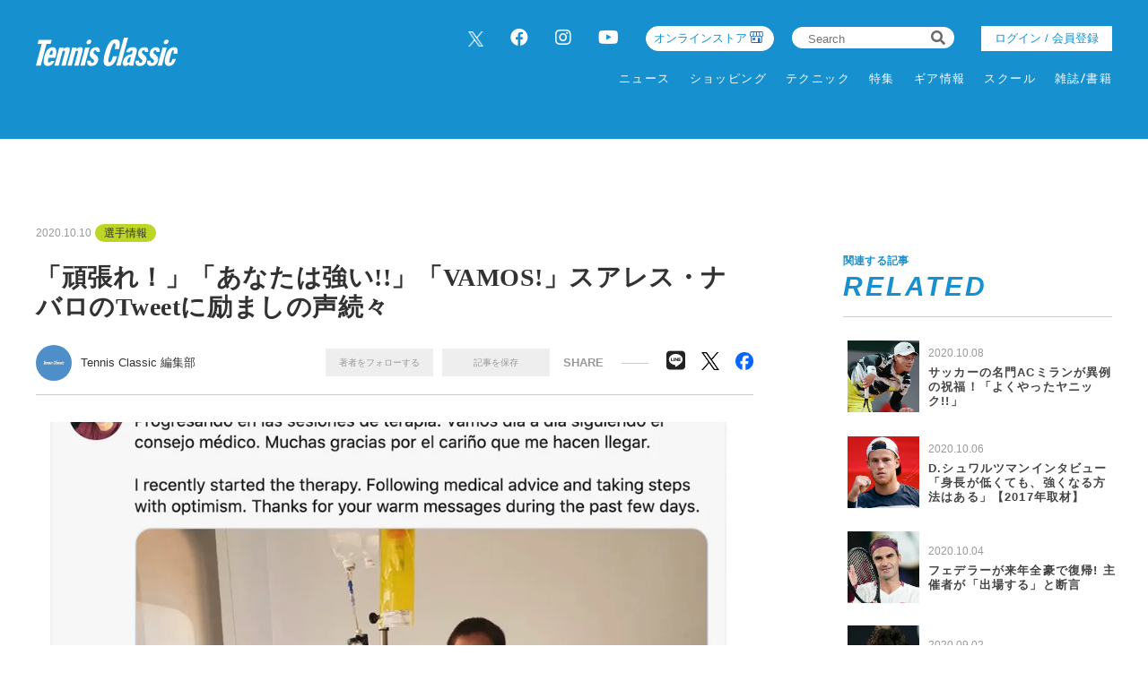

--- FILE ---
content_type: text/html; charset=UTF-8
request_url: https://tennisclassic.jp/article/detail/1115
body_size: 12046
content:
<!DOCTYPE html>
<html lang="ja">

<head prefix="og: http://ogp.me/ns# fb: http://ogp.me/ns/fb# website: http://ogp.me/ns/website#">
    <meta charset="UTF-8">
    <meta name="viewport" content="width=device-width, initial-scale=1.0">
    <meta http-equiv="X-UA-Compatible" content="IE=edge">
        <meta name="format-detection" content="telephone=no">
    <link rel="shortcut icon" href="https://static.tennisclassic.jp/asset/favicon.ico">
    <title>「頑張れ！」「あなたは強い!!」「VAMOS!」スアレス・ナバロのTweetに励ましの声続々 | テニスクラシック｜Tennis Classic　テニス総合情報サイト</title>
    <meta property="og:title" content="「頑張れ！」「あなたは強い!!」「VAMOS!」スアレス・ナバロのTweetに励ましの声続々 | テニスクラシック｜Tennis Classic　テニス総合情報サイト">
    <meta property="og:type" content="website">
    <meta property="og:image" content="https://images.tennisclassic.jp/media/article/1115/images/main_2d266c715e139c0a2c0f871b5918b565.jpg">
    <meta property="og:url" content="https://tennisclassic.jp/article/detail/1115">
    <meta property="og:description" content="悪性ガンであるホジキンリンパ腫と診断されたと発表した元世界ランキング6位のカルラ・スアレス・ナバロ(スペイン)が、10月9日にTwitterを更新。治療を進めていることを明かした。[関連記事]元世界6位のスアレス・ナバロが悪性リンパ腫を明ら...">
    <meta name="twitter:card" content="summary_large_image">
    <meta name="description" content="悪性ガンであるホジキンリンパ腫と診断されたと発表した元世界ランキング6位のカルラ・スアレス・ナバロ(スペイン)が、10月9日にTwitterを更新。治療を進めていることを明かした。[関連記事]元世界6位のスアレス・ナバロが悪性リンパ腫を明ら...">
            <meta content="max-image-preview:large" name="robots">    <link rel="stylesheet" href="https://static.tennisclassic.jp/asset/frontend/css/slick.css?cache=2026012103" />    <link rel="stylesheet" href="https://static.tennisclassic.jp/asset/frontend/css/style.css?cache=2026012103" media="screen and (min-width:769px)" />    <link rel="stylesheet" href="https://static.tennisclassic.jp/asset/frontend/css/style_sp.css?cache=2026012103" media="screen and (max-width:768px)" />    <link rel="stylesheet" href="https://static.tennisclassic.jp/asset/frontend/css/custom.css?cache=2026012103" media="screen and (min-width:769px)" />    <link rel="stylesheet" href="https://static.tennisclassic.jp/asset/frontend/css/custom_sp.css?cache=2026012103" media="screen and (max-width:768px)" />    <!-- Global site tag (gtag.js) - Google Analytics -->
<script async src="https://www.googletagmanager.com/gtag/js?id=UA-7187595-1"></script>
<script>
  window.dataLayer = window.dataLayer || [];
  function gtag(){dataLayer.push(arguments);}
  gtag('js', new Date());
  gtag('config', 'UA-7187595-1');
</script>

<!-- google Adsence -->
<script async src="https://pagead2.googlesyndication.com/pagead/js/adsbygoogle.js?client=ca-pub-6312167833258922"
     crossorigin="anonymous"></script>

<!-- / google Adsence -->

<script type='text/javascript'>
  var googletag = googletag || {};
  googletag.cmd = googletag.cmd || [];
  (function() {
    var gads = document.createElement('script');
    gads.async = true;
    gads.type = 'text/javascript';
    var useSSL = 'https:' == document.location.protocol;
    gads.src = (useSSL ? 'https:' : 'http:') +
      '//securepubads.g.doubleclick.net/tag/js/gpt.js';
    var node = document.getElementsByTagName('script')[0];
    node.parentNode.insertBefore(gads, node);
  })();
</script>

<!-- Google Tag Manager -->
<script>(function(w,d,s,l,i){w[l]=w[l]||[];w[l].push({'gtm.start':
new Date().getTime(),event:'gtm.js'});var f=d.getElementsByTagName(s)[0],
j=d.createElement(s),dl=l!='dataLayer'?'&l='+l:'';j.async=true;j.src=
'https://www.googletagmanager.com/gtm.js?id='+i+dl;f.parentNode.insertBefore(j,f);
})(window,document,'script','dataLayer','GTM-NFFP2L2');</script>
<!-- End Google Tag Manager -->

<!-- Google ad Manager -->
<script type='text/javascript'>
  var googletag = googletag || {};
  googletag.cmd = googletag.cmd || [];
  (function() {
    var gads = document.createElement('script');
    gads.async = true;
    gads.type = 'text/javascript';
    var useSSL = 'https:' == document.location.protocol;
    gads.src = (useSSL ? 'https:' : 'http:') +
      '//securepubads.g.doubleclick.net/tag/js/gpt.js';
    var node = document.getElementsByTagName('script')[0];
    node.parentNode.insertBefore(gads, node);
  })();
googletag.pubads().setTargeting("articlePageNumber","1");
</script>

<script async src="https://securepubads.g.doubleclick.net/tag/js/gpt.js"></script>
<script>
  window.googletag = window.googletag || {cmd: []};
  var google_interstitial_slot;
  googletag.cmd.push(function() {
    google_interstitial_slot = googletag.defineOutOfPageSlot('/62532913,22251043676/s_tennisclassic-capitalsports_300x250_interstitial_32249', googletag.enums.OutOfPageFormat.INTERSTITIAL);
    if(google_interstitial_slot) {
        google_interstitial_slot.addService(googletag.pubads());
    }
    googletag.pubads().enableSingleRequest();
    googletag.enableServices();
    googletag.display(google_interstitial_slot);
  });
</script>

<script async src="https://securepubads.g.doubleclick.net/tag/js/gpt.js"></script>
<script>
  window.googletag = window.googletag || {cmd: []};
  var google_interstitial_slot;
  googletag.cmd.push(function() {
    google_interstitial_slot = googletag.defineOutOfPageSlot('/62532913,22251043676/p_tennisclassic-capitalsports_300x250_interstitial_32248', googletag.enums.OutOfPageFormat.INTERSTITIAL);
    if(google_interstitial_slot) {
        google_interstitial_slot.addService(googletag.pubads());
    }
    googletag.pubads().enableSingleRequest();
    googletag.enableServices();
    googletag.display(google_interstitial_slot);
  });
</script>
<!-- End Google ad Manager -->


<meta property="fb:app_id" content="611394306729880" />
    <script>
        const DEVICE_BREAK_POINT = 768;
            </script>
    <script src="https://static.tennisclassic.jp/asset/frontend/js/constants.js" charset="UTF-8" ></script></head>
<body>
    <!-- Google Tag Manager (noscript) -->
<noscript><iframe src="https://www.googletagmanager.com/ns.html?id=GTM-NFFP2L2"
height="0" width="0" style="display:none;visibility:hidden"></iframe></noscript>
<!-- End Google Tag Manager (noscript) -->    
    <div class="wrapper">
        
<header class="header spNone">
    <div class="headerInner">
        <div class="headerLogo">
          <a href="/">
            <img src="https://static.tennisclassic.jp/asset/common/img/logo-white.svg" class="headerLogoImage" />          </a>
        </div>
        <div class="headerRight">
          <div class="headerTop">
            <div class="headerSns spNone">
              <ul>
                <li><a href="https://twitter.com/Tennis_Classic_" target="_blank" class="x-twitter"><img data-src="https://static.tennisclassic.jp/asset/frontend/img/x_icon.png" class="lazyload" alt=""></a></li>
                <li><a href="https://www.facebook.com/tennisclassicbreak" target="_blank"><i class="fab fa-facebook"></i></a></li>
                <li><a href="https://www.instagram.com/tennis_classic/" target="_blank"><i class="fab fa-instagram"></i></a></li>
                <li><a href="https://www.youtube.com/channel/UCGjbPdkllgS8yWTL8yi994g" target="_blank"><i class="fab fa-youtube"></i></a></li>
              </ul>
            </div>
            <div class="headerCart4 spNone">
              <div class="headerCartLink">
                <a href="https://shop.tennisclassic.jp/">
                  オンラインストア
                </a>
              </div>
            </div>
            <div class="headerSearch spNone">
              <form action="/article/search" method="GET">
                <input type="text" id="keyword" name="keyword" value="" placeholder="Search">
                <button type="submit"><i class="fas fa-search"></i></button>
              </form>
            </div>
                        <div class="headerLogin spNone">
                <a class="loginButton" href="/auth/login">
                                  ログイン / 会員登録
                                </a>
            </div>
                      </div>
          <div class="headerBottom spNone">
            <div class="gnav">
              <div class="gnavIn">
                <ul class="gnavInList">
                  <!-- DAILY TOPICS -->
                                    <li>
                    <a href="/category/dailytopics">
                    ニュース
                    </a>
                                        <div class="inList txtList">
                      <ul>
                                                <li>
                          <a href="/category/product">
                            ギア情報                          </a>
                        </li>
                                                <li>
                          <a href="/category/schoolinfo">
                            スクール情報                          </a>
                        </li>
                                                <li>
                          <a href="/category/shop">
                            ショップ情報                          </a>
                        </li>
                                                <li>
                          <a href="/category/news">
                            耳寄り情報                          </a>
                        </li>
                                                <li>
                          <a href="/category/convention">
                            大会情報                          </a>
                        </li>
                                                <li>
                          <a href="/category/player">
                            選手情報                          </a>
                        </li>
                                                <li>
                          <a href="/category/job">
                            テニスのお仕事                          </a>
                        </li>
                                                <li>
                          <a href="/category/juniorplayer">
                            ジュニア選手                          </a>
                        </li>
                                              </ul>
                    </div>
                                      </li>
                  
                  <!-- ONLINE STORE -->
                  <li>
                    <a href="https://shop.tennisclassic.jp/">ショッピング</a>
                  </li>

                  <!-- TECHNIC -->
                                    <li>
                    <a href="/category/technic">
                      テクニック
                    </a>
                                      </li>
                  
                  <!-- SERIES -->
                  <li>
                    <a href="/series">特集</a>
                  </li>

                  <!-- MAKERS'VOICE -->
                                    <li>
                    <a href="/category/makersvoice">
                    ギア情報
                    </a>
                                        <div class="inList txtList">
                      <ul>
                                                <li>
                          <a href="/category/asics">
                            アシックス                          </a>
                        </li>
                                                <li>
                          <a href="/category/wilson">
                            ウイルソン                          </a>
                        </li>
                                                <li>
                          <a href="/category/gosen">
                            ゴーセン                          </a>
                        </li>
                                                <li>
                          <a href="/category/snauwaert">
                            スノワート                          </a>
                        </li>
                                                <li>
                          <a href="/category/dunlop">
                            ダンロップ                          </a>
                        </li>
                                                <li>
                          <a href="/category/tecnifibre">
                            テクニファイバー                          </a>
                        </li>
                                                <li>
                          <a href="/category/toalson">
                            トアルソン                          </a>
                        </li>
                                                <li>
                          <a href="/category/babolat">
                            バボラ                          </a>
                        </li>
                                                <li>
                          <a href="/category/prince">
                            プリンス                          </a>
                        </li>
                                                <li>
                          <a href="/category/head">
                            ヘッド                          </a>
                        </li>
                                                <li>
                          <a href="/category/mizuno">
                            ミズノ                          </a>
                        </li>
                                                <li>
                          <a href="/category/yonex">
                            ヨネックス                          </a>
                        </li>
                                              </ul>
                    </div>
                                      </li>
                  
                  <!-- SCHOOL -->
                                    <li>
                    <a href="/category/school">
                    スクール
                    </a>
                                      </li>
                  
                  <!-- MAGAZINE -->
                  <li>
                    <a href="/magazine">雑誌/書籍</a>
                  </li>

                </ul>
              </div>
            </div>
          </div>
        </div>
      </div>
    </header>

    <header class="header pcNone">
      <div class="headerLogo">
        <a href="/">
          <img src="https://static.tennisclassic.jp/asset/common/img/logo-white.svg" class="headerLogoImage" />        </a>
      </div>
            <div class="headerLogin2 pcNone">
          <a class="loginButton" href="/auth/login">
                      ログイン / 会員登録
                    </a>
      </div>
      <div class="headerCart pcNone">
          <a href="https://shop.tennisclassic.jp/">
          <img style="width: 20px;height: 20px;filter: invert(88%) sepia(61%) saturate(0%) hue-rotate(229deg) brightness(107%) contrast(101%);" data-src="https://static.tennisclassic.jp/asset/frontend/img/shop_icon.png" style="width:20px;height:auto;" class="pcNone lazyload" alt="">
          </a>
      </div>
            <button class="headerBtn sideNavBtn"></button>
    </header>

    <div class="sideNav pcNone">
      <div class="sideNavHead">
        <p class="sideNavCloseBtn">close</p>
        <p class="logo">
          <a href="/">
            <img src="https://static.tennisclassic.jp/asset/common/img/logo.svg" />          </a>
        </p>
      </div>
      <div class="sideNavIn">
        <div class="sideNavInSearch">
          <form action="/article/search" method="GET">
            <input type="text" id="keyword" name="keyword" value="" placeholder="Search">
            <button type="submit"><i class="fas fa-search"></i></button>
          </form>
        </div>

        <!-- DAILY TOPICS -->
                <div class="box">
          <p class="tit jscTit">
                          ニュース
                      </p>
                    <ul class="list jscList">
                        <li>
              <a href="/category/product">
                ギア情報              </a>
            </li>
                        <li>
              <a href="/category/schoolinfo">
                スクール情報              </a>
            </li>
                        <li>
              <a href="/category/shop">
                ショップ情報              </a>
            </li>
                        <li>
              <a href="/category/news">
                耳寄り情報              </a>
            </li>
                        <li>
              <a href="/category/convention">
                大会情報              </a>
            </li>
                        <li>
              <a href="/category/player">
                選手情報              </a>
            </li>
                        <li>
              <a href="/category/job">
                テニスのお仕事              </a>
            </li>
                        <li>
              <a href="/category/juniorplayer">
                ジュニア選手              </a>
            </li>
                      </ul>
                  </div>
        
        <!-- ONLINE STORE --> 
        <div class="box">
          <p class="tit"><a href="https://shop.tennisclassic.jp/">ショッピング</a></p>
        </div>

        <!-- TECHNIC --> 
                <div class="box">
          <p class="tit jscTit">
                          <a href="/category/technic">
              テクニック
              </a>
                      </p>
                  </div>
        
        <!-- SERIES -->
        <div class="box">
          <p class="tit"><a href="/series">特集</a></p>
        </div>

        <!-- MAKERS'VOICE -->
                <div class="box">
          <p class="tit jscTit">
                          ギア情報
                      </p>
                    <ul class="list jscList">
                        <li>
              <a href="/category/asics">
                アシックス              </a>
            </li>
                        <li>
              <a href="/category/wilson">
                ウイルソン              </a>
            </li>
                        <li>
              <a href="/category/gosen">
                ゴーセン              </a>
            </li>
                        <li>
              <a href="/category/snauwaert">
                スノワート              </a>
            </li>
                        <li>
              <a href="/category/dunlop">
                ダンロップ              </a>
            </li>
                        <li>
              <a href="/category/tecnifibre">
                テクニファイバー              </a>
            </li>
                        <li>
              <a href="/category/toalson">
                トアルソン              </a>
            </li>
                        <li>
              <a href="/category/babolat">
                バボラ              </a>
            </li>
                        <li>
              <a href="/category/prince">
                プリンス              </a>
            </li>
                        <li>
              <a href="/category/head">
                ヘッド              </a>
            </li>
                        <li>
              <a href="/category/mizuno">
                ミズノ              </a>
            </li>
                        <li>
              <a href="/category/yonex">
                ヨネックス              </a>
            </li>
                      </ul>
                  </div>
        
        <!-- SCHOOL -->
                <div class="box">
          <p class="tit jscTit">
                          <a href="/category/school">
              スクール
              </a>
                      </p>
                  </div>
                <!-- MAGAZINE -->
        <div class="box">
          <p class="tit"><a href="/magazine">雑誌/書籍</a></p>
        </div>

                <ul class="sideNavInLogin">
                  <li><div class="headerLogin">
            <a class="loginButton" href="/auth/login">
                              ログイン / 会員登録
                          </a>
          </div></li>
                </ul>
        <div class="headerCart3">
            <a href="https://shop.tennisclassic.jp/">
              <img data-src="https://static.tennisclassic.jp/asset/frontend/img/shop_icon.png" class="pcNone lazyload" alt="">
              <span>テニスクラシック オンラインストア</span>
            </a>
        </div>
        <ul class="sideNavInSns">
          <li><a href="https://twitter.com/Tennis_Classic_" target="_blank" class="x-twitter"><img data-src="https://static.tennisclassic.jp/asset/frontend/img/x_icon.png" class="lazyload" alt=""></a></li>
          <li><a href="https://www.facebook.com/tennisclassicbreak" target="_blank"><i class="fab fa-facebook"></i></a></li>
          <li><a href="https://www.instagram.com/tennis_classic/" target="_blank"><i class="fab fa-instagram"></i></a></li>
          <li><a href="https://www.youtube.com/channel/UCGjbPdkllgS8yWTL8yi994g" target="_blank"><i class="fab fa-youtube"></i></a></li>
        </ul>

        <ul class="sideNavInLinks">
          <!-- <li><a href="/news/list">ニュース</a></li> -->
          <li><a href="/page/company">会社概要</a></li>
          <li><a href="/page/kiyaku">サイト利⽤規約</a></li>
          <li><a href="/page/privacy">プライバシーポリシー</a></li>
          <li><a href="/contact">お問い合わせ</a></li>
        </ul>
      </div>
    </div>        <script src="https://static.tennisclassic.jp/asset/frontend/js/jquery-1.11.3.min.js"></script>
<script src="https://static.tennisclassic.jp/asset/frontend/js/url.js"></script>
<script src="https://static.tennisclassic.jp/asset/frontend/js/script.js"></script>
<script src="https://static.tennisclassic.jp/asset/common/js/validation.js"></script>
<script src="https://static.tennisclassic.jp/asset/frontend/js/storage.js"></script>
<script src="https://static.tennisclassic.jp/asset/frontend/js/custom.js"></script>
<script src="https://static.tennisclassic.jp/asset/frontend/js/slick.js"></script>
<script src="https://static.tennisclassic.jp/asset/frontend/js/jquery.matchHeight-min.js"></script>
<script src="https://static.tennisclassic.jp/asset/frontend/js/lazysizes.min.js"></script>
<script src="https://static.tennisclassic.jp/asset/frontend/js/ls.unveilhooks.min.js"></script>
<script src="https://static.tennisclassic.jp/asset/frontend/js/platform.js"></script>
<script>
    const IMAGE_BASE_URL = 'https://images.tennisclassic.jp';
    const BOOSTED_URL = '/ajax/boosted';
    const ARTICLE_TYPE = {"1":"\u901a\u5e38\u8a18\u4e8b","2":"PR"};
</script>
<script src="https://static.tennisclassic.jp/asset/frontend/js/topic.js"></script>

<script>
    //css遅延ロード
    function appendCss(URL) {
        var el = document.createElement('link');
        el.href = URL;
        el.rel = 'stylesheet';
        el.type = 'text/css';
        document.getElementsByTagName('head')[0].appendChild(el);
    }

    //webFonts遅延ロード
    function lazyloadWebfonts(array) {
        window.WebFontConfig = {
            google: {
                families: array
            },
            active: function() {
                sessionStorage.fonts = true;
            }
        };
        (function() {
            var wf = document.createElement('script');
            wf.src = 'https://cdnjs.cloudflare.com/ajax/libs/webfont/1.6.28/webfontloader.js';
            wf.type = 'text/javascript';
            wf.async = 'true';
            var s = document.getElementsByTagName('script')[0];
            s.parentNode.insertBefore(wf, s);
        })();
    }

    //初回ロード
    $(window).on('load', function() {
        lazyloadWebfonts(['Lato:700,900']);
        appendCss('https://use.fontawesome.com/releases/v5.8.2/css/all.css');
    });
</script>                    <script src="https://static.tennisclassic.jp/asset/frontend/js/boost.js" ></script><script src="https://static.tennisclassic.jp/asset/frontend/js/continue.js" ></script>    <script>
        const SITE_TITLE = 'テニスクラシック｜Tennis Classic　テニス総合情報サイト';
    </script>
    <script src="https://static.tennisclassic.jp/asset/frontend/js/jquery-ias.js" ></script>    <script src="https://static.tennisclassic.jp/asset/frontend/js/callbacks.js" ></script>    <script src="https://static.tennisclassic.jp/asset/frontend/js/infinite.js" ></script>
    <script src="https://static.tennisclassic.jp/asset/frontend/js/mypage_article.js" ></script>        
        <?/*
            ここから 無限スクロールで繰り返し読み込まれる
            この部分に記載するjsは繰り返し読み込めれるので注意してください。
        */ ?>
        <div id="iasContainer" class="iasContainer">
            <div id="articleContainer-1115" class="iasItem">
                                    <div class="addHead ad-pc ad1115 adFrame1301"><div id="dipalyId-696fcdb55e56c">
	<script>if (window.innerWidth > 768) {
		googletag.cmd.push(function() {
			var slot = googletag.defineSlot('/62532913,22251043676/p_tennisclassic-capitalsports_970x250_article-970x250-atf0517_32248', [970, 250] , 'dipalyId-696fcdb55e56c').addService(googletag.pubads());
			googletag.pubads().enableSingleRequest();
			googletag.pubads().disableInitialLoad();
			googletag.enableServices();
			googletag.display('dipalyId-696fcdb55e56c');
			googletag.pubads().refresh([slot]);
		});
	}</script>
</div></div>
                                                    <div class="addHead ad-sp ad1115 adFrame2301 continue1115"><div id="dipalyId-696fcdb55e3b4">
	<script>if (window.innerWidth <= 768) {
		googletag.cmd.push(function() {
			var slot = googletag.defineSlot('/62532913,22251043676/s_tennisclassic-capitalsports_320x100_sp-pre-article-320x100-atf0517_32249', [[320, 100], [320, 50]] , 'dipalyId-696fcdb55e3b4').addService(googletag.pubads());
			googletag.pubads().enableSingleRequest();
			googletag.pubads().disableInitialLoad();
			googletag.enableServices();
			googletag.display('dipalyId-696fcdb55e3b4');
			googletag.pubads().refresh([slot]);
		});
	}</script>
</div></div>
                                                <div class="cont contDetail ">
                    <div class="contLeft">
                        <!-- 無限スクロール用変数 -->
<script>
	var scrollNum = 1;
    let articleTitles = [];
        </script>

<script>
    const categoryName = '選手情報';
</script>

<section class="detailWrap">
    <div class="contTitHead contTitHeadDetail">
    <p class="data">2020.10.10</p>
    <!-- TODO: サブカテゴリーの表示 -->
        <p class="cate">
        <a href="/category/player">
            選手情報        </a>
    </p>
        <!-- TODO: サブカテゴリーの表示 -->
        <h1 class="contTit contTitDetail articleTitle">「頑張れ！」「あなたは強い!!」「VAMOS!」スアレス・ナバロのTweetに励ましの声続々</h1>
</div>
<div class="contributor">
    <div class="contributorLeft">
                <a href="/author/detail/1">
            <div class="contributorIcon" style="background-image: url('https://static.tennisclassic.jp/media/author/1/images/cdb854f0cd1c82375350ab749a6ce1729ac81568.jpg');"></div>
        </a>
        <div class="contributorInfo">
            <p class="contributorName"><a href="/author/detail/1">Tennis Classic 編集部</a></p>
        </div>
            </div>
    <div class="contributorRight">
                <div class="member spNone">
            <ul class="memberList">
                <li class="btn txtAuthor_1" onclick="followAuthor(1, 1115)">著者をフォローする</li>
                <li class="btn txtSavedArticle_1115" id="saveArticle_1115" onclick="saveArticle(1115)">
                    記事を保存
                </li>
            </ul>
        </div>
                <p class="contributorRightTit">SHARE</p>
        <ul class="snsList">
            <li class="btn-line">
                <a href="http://line.me/R/msg/text/?%E3%80%8C%E9%A0%91%E5%BC%B5%E3%82%8C%EF%BC%81%E3%80%8D%E3%80%8C%E3%81%82%E3%81%AA%E3%81%9F%E3%81%AF%E5%BC%B7%E3%81%84%21%21%E3%80%8D%E3%80%8CVAMOS%21%E3%80%8D%E3%82%B9%E3%82%A2%E3%83%AC%E3%82%B9%E3%83%BB%E3%83%8A%E3%83%90%E3%83%AD%E3%81%AETweet%E3%81%AB%E5%8A%B1%E3%81%BE%E3%81%97%E3%81%AE%E5%A3%B0%E7%B6%9A%E3%80%85+%7C+%E3%83%86%E3%83%8B%E3%82%B9%E3%82%AF%E3%83%A9%E3%82%B7%E3%83%83%E3%82%AF%EF%BD%9CTennis+Classic%E3%80%80%E3%83%86%E3%83%8B%E3%82%B9%E7%B7%8F%E5%90%88%E6%83%85%E5%A0%B1%E3%82%B5%E3%82%A4%E3%83%88%0D%0Ahttps://tennisclassic.jp/article/detail/1115" target="_blank">
                    <i class="fab fa-line"></i>
                </a>
            </li>
            <li class="x-twitter">
                <a href="https://twitter.com/intent/tweet?text=%E3%80%8C%E9%A0%91%E5%BC%B5%E3%82%8C%EF%BC%81%E3%80%8D%E3%80%8C%E3%81%82%E3%81%AA%E3%81%9F%E3%81%AF%E5%BC%B7%E3%81%84%21%21%E3%80%8D%E3%80%8CVAMOS%21%E3%80%8D%E3%82%B9%E3%82%A2%E3%83%AC%E3%82%B9%E3%83%BB%E3%83%8A%E3%83%90%E3%83%AD%E3%81%AETweet%E3%81%AB%E5%8A%B1%E3%81%BE%E3%81%97%E3%81%AE%E5%A3%B0%E7%B6%9A%E3%80%85+%7C+%E3%83%86%E3%83%8B%E3%82%B9%E3%82%AF%E3%83%A9%E3%82%B7%E3%83%83%E3%82%AF%EF%BD%9CTennis+Classic%E3%80%80%E3%83%86%E3%83%8B%E3%82%B9%E7%B7%8F%E5%90%88%E6%83%85%E5%A0%B1%E3%82%B5%E3%82%A4%E3%83%88&url=https://tennisclassic.jp/article/detail/1115" target="_blank">
                    <img data-src="https://static.tennisclassic.jp/asset/frontend/img/x_icon_bk.png" class="lazyload" alt="">
                </a>
            </li>
            <li class="facebook">
                <a href="https://www.facebook.com/share.php?u=https://tennisclassic.jp/article/detail/1115" target="_blank">
                    <img data-src="https://static.tennisclassic.jp/asset/frontend/img/facebook_icon.png" class="lazyload" alt="">
                </a>
            </li>
        </ul>
    </div>
        <div class="member pcNone">
        <ul class="memberList">
            <li class="btn"><span class="txtAuthor_1" onclick="followAuthor(1, 1115)">著者をフォローする</span></li>
            <li class="btn" id="saveArticle_1115">
                <span onclick="saveArticle(1115)" class="txtSavedArticle_1115">
                    記事を保存
                </span>
            </li>
        </ul>
    </div>
    </div>
    
        <!-- 通常記事ここから -->
        <div class="detail">
                                                <img src="https://images.tennisclassic.jp/media/article/1115/images/main_2d266c715e139c0a2c0f871b5918b565.jpg?w=960" alt="" class="detailMainImage">
                    <p class="detailCaption">※本人のTwitterより</p>
                                        

            
            <div class="articleWallWrap articleWallWrap1115">

                <div class="articleDetailTxt">
                                        <div class="articleDetailTxtImg spNone">
                        <div class="addSide ad-pc ad1115 adFrame1304"><div id="dipalyId-696fcdb55e787">
	<script>if (window.innerWidth > 768) {
		googletag.cmd.push(function() {
			var slot = googletag.defineSlot('/62532913,22251043676/p_tennisclassic-capitalsports_300x250_article-300x250-underpic0517_32248', [300, 250] , 'dipalyId-696fcdb55e787').addService(googletag.pubads());
			googletag.pubads().enableSingleRequest();
			googletag.pubads().disableInitialLoad();
			googletag.enableServices();
			googletag.display('dipalyId-696fcdb55e787');
			googletag.pubads().refresh([slot]);
		});
	}</script>
</div></div>
                    </div>
                    
                    <div class="detailBoxWrap">
                        <div class="articleContent1115">

                            <span style="font-size: 18px;">悪性ガンであるホジキンリンパ腫と診断されたと発表した元世界ランキング6位のカルラ・スアレス・ナバロ(スペイン)が、10月9日にTwitterを更新。治療を進めていることを明かした。</span><br /><br /><a href="https://tennisclassic.jp/article/detail/894" target="_blank" rel="noopener"><span style="color: #3598db;"><strong><span style="font-size: 18px;">[関連記事]元世界6位のスアレス・ナバロが悪性リンパ腫を明らかに</span></strong></span></a><br /><br />
<blockquote class="twitter-tweet">
<p>Progresando en las sesiones de terapia. Vamos día a día siguiendo el consejo médico. Muchas gracias por el cariño que me hacen llegar.<br /><br />I recently started the therapy. Following medical advice and taking steps with optimism. Thanks for your warm messages during the past few days. <a href="https://t.co/4VHb0bYKfR">pic.twitter.com/4VHb0bYKfR</a></p>
— Carla Suárez Navarro (@CarlaSuarezNava) <a href="https://twitter.com/CarlaSuarezNava/status/1314518330535968769?ref_src=twsrc%5Etfw">October 9, 2020</a></blockquote>
<script async="" src="https://platform.twitter.com/widgets.js" charset="utf-8"></script>
<br />＜Tweetの内容＞<br /><span style="font-size: 18px;">「治療の開始です。医学的アドバイスを受けて、楽観的に進めていきます。温かなメッセージ、ありがとうございます(スペイン語では「あなたが私に送ってくれた愛に感謝します」と綴っている)」。</span><br /><br /><span style="font-size: 18px;">すると、パブロ・アンドゥハル(スペイン)にキム・クリスターズ(ベルギー)、パウ・ガッソル(元NBA選手、スペイン人)など、スアレス・ナバロを励ますツイートが続々を寄せられている。</span><br /><span style="font-size: 18px;"><br />もちろん、簡単な治療ではないし、苦しみも伴うはず。なんとか少しずつでも、寛解、治癒といい方以降に向かっていってほしい。頑張れ！　スアレス・ナバロ!!</span>
                            
                            
                            
                                                         
                                                        <div id="inRead4" class="spNone">
                                
                            </div>
                                                    </div>
                    </div>
                </div>

                <!-- 閲覧制限ウォールここから -->
                <div class="articleWall articleWall1115">
                    <p class="articleWallTit">無料メールマガジン会員に登録すると、<br />続きをお読みいただけます。</p>
                    <p class="articleWallTxt">無料のメールマガジン会員に登録すると、<br>すべての記事が制限なく閲覧でき、記事の保存機能などがご利用いただけます。</p>
                    <p class="articleWallBtn"><a href="/auth/register" onClick="setData(NS_MEMBER, KEY_LOGINEDREDIRECT, '/article/detail/1115');">いますぐ登録</a></p>
                    <p class="articleWallLink"><a href="/auth/login" onClick="setData(NS_MEMBER, KEY_LOGINEDREDIRECT, '/article/detail/1115');">会員の方はこちら</a></p>
                </div>
                <!-- 閲覧制限ウォールここまで -->

                <!-- SP続きを読むここから -->
                <div class="continue continue1115">
                    <div class="contBtn">
                        <a href="/article/detail/1115?page=1">続きを読む　&gt;</a>
                    </div>
                </div>
                <!-- SP続きを読むここまで -->

            </div>

        </div>
        <!-- 通常記事ここまで -->

    
            <div class="addSide ad-sp ad1115 adFrame2302" style="margin-top:30px;"><div id="dipalyId-696fcdb55e512">
	<script>if (window.innerWidth <= 768) {
		googletag.cmd.push(function() {
			var slot = googletag.defineSlot('/62532913,22251043676/s_tennisclassic-capitalsports_300x250_sp-article-300x250-underarticle-1st0517_32249', [[300, 250], [336, 280], [200, 200], [250, 250], [300, 360], [320, 180], [320, 100], [320, 50], [336, 180], [240, 400], [300, 280], [300, 300], [320, 480], 'fluid'] , 'dipalyId-696fcdb55e512').addService(googletag.pubads());
			googletag.pubads().enableSingleRequest();
			googletag.pubads().disableInitialLoad();
			googletag.enableServices();
			googletag.display('dipalyId-696fcdb55e512');
			googletag.pubads().refresh([slot]);
		});
	}</script>
</div></div>
        
    <div class="detailMetaBox">
        
                <div class="detailTag">
            <p class="detailTagTit">タグ</p>
            <ul class="detailTagList">
                                                        <li><a href="/tag/detail/CarlaSuarezNavarro">カルラ・スアレス・ナバロ</a></li>
                                                </ul>
        </div>
            </div>

    <div class="articleDetailAdd">
                <div class="add ad-pc ad1115 adFrame1305"><div id="dipalyId-696fcdb55e731">
	<script>if (window.innerWidth > 768) {
		googletag.cmd.push(function() {
			var slot = googletag.defineSlot('/62532913,22251043676/p_tennisclassic-capitalsports_300x250_article-300x250-underarticle-l-1st0517_32248', [300, 250] , 'dipalyId-696fcdb55e731').addService(googletag.pubads());
			googletag.pubads().enableSingleRequest();
			googletag.pubads().disableInitialLoad();
			googletag.enableServices();
			googletag.display('dipalyId-696fcdb55e731');
			googletag.pubads().refresh([slot]);
		});
	}</script>
</div></div>
        
                <div class="add ad-pc ad1115 adFrame1306"><div id="dipalyId-696fcdb55e6dc">
	<script>if (window.innerWidth > 768) {
		googletag.cmd.push(function() {
			var slot = googletag.defineSlot('/62532913,22251043676/p_tennisclassic-capitalsports_300x250_article-300x250-underarticle-r-1st0517_32248', [300, 250] , 'dipalyId-696fcdb55e6dc').addService(googletag.pubads());
			googletag.pubads().enableSingleRequest();
			googletag.pubads().disableInitialLoad();
			googletag.enableServices();
			googletag.display('dipalyId-696fcdb55e6dc');
			googletag.pubads().refresh([slot]);
		});
	}</script>
</div></div>
            </div>

</section>

<div class="articleDetailList spNone">
<div class="_popIn_recommend" data-url="https://tennisclassic.jp/article/detail/1115"></div>

<div class="articleDetailAdd">
                    <div class="add ad-pc ad1115 adFrame1307"><div id="dipalyId-696fcdb55e685">
	<script>if (window.innerWidth > 768) {
		googletag.cmd.push(function() {
			var slot = googletag.defineSlot('/62532913,22251043676/p_tennisclassic-capitalsports_300x250_article-300x250-underarticle-l-2nd0517_32248', [300, 250] , 'dipalyId-696fcdb55e685').addService(googletag.pubads());
			googletag.pubads().enableSingleRequest();
			googletag.pubads().disableInitialLoad();
			googletag.enableServices();
			googletag.display('dipalyId-696fcdb55e685');
			googletag.pubads().refresh([slot]);
		});
	}</script>
</div></div>
                            <div class="add ad-pc ad1115 adFrame1308"><div id="dipalyId-696fcdb55e61e">
	<script>if (window.innerWidth > 768) {
		googletag.cmd.push(function() {
			var slot = googletag.defineSlot('/62532913,22251043676/p_tennisclassic-capitalsports_300x250_article-300x250-underarticle-r-2nd0517_32248', [300, 250] , 'dipalyId-696fcdb55e61e').addService(googletag.pubads());
			googletag.pubads().enableSingleRequest();
			googletag.pubads().disableInitialLoad();
			googletag.enableServices();
			googletag.display('dipalyId-696fcdb55e61e');
			googletag.pubads().refresh([slot]);
		});
	}</script>
</div></div>
        </div>
            <div class="articlesListWrap spNone">
            <div class="contTitHead">
                <h2 class="contTit">
                    <span class="contTitCatch">注⽬の記事</span>PICK UP
                </h2>
            </div>
            <div class="articlesList articlesListDetail col3">
                <ul>
                                                                                                                    <li>
                            <a href="/article/detail/7061">
                                                                    <div class="imgWrap">
                                        <div class="img lazyload" data-bg="https://images.tennisclassic.jp/media/article/7061/images/main_f2de01fd85af43380868bd77846083bc.jpg?d=400x300"></div>
                                    </div>
                                                                <p class="data">
                                                                        2025.10.07                                </p>
                                <p class="tit titList">木下グループジャパンオープン2025フォトギャラリー</p>
                            </a>
                        </li>
                                                                                                                    <li>
                            <a href="/article/detail/7060">
                                                                    <div class="imgWrap">
                                        <div class="img lazyload" data-bg="https://images.tennisclassic.jp/media/article/7060/images/main_191147405538d2763c95cf5c2660d325.jpg?d=400x300"></div>
                                    </div>
                                                                <p class="data">
                                                                        2025.10.07                                </p>
                                <p class="tit titList">全米オープン2025フォトギャラリー</p>
                            </a>
                        </li>
                                                                                                                    <li>
                            <a href="/article/detail/6924">
                                                                    <div class="imgWrap">
                                        <div class="img lazyload" data-bg="https://images.tennisclassic.jp/media/article/6924/images/main_6f693ea51599091367bcf5ef3e10dc17.jpg?d=400x300"></div>
                                    </div>
                                                                <p class="data">
                                                                        2025.07.23                                </p>
                                <p class="tit titList">ウイルソンのNEW「ULTRA＜ウルトラ＞ V5」シリーズ発売イベントが開催。錦織圭使用モデルが試打会で人気「8の力で打ったら10で飛んでくれる」</p>
                            </a>
                        </li>
                                                                                                                    <li>
                            <a href="/article/detail/6971">
                                                                    <div class="imgWrap">
                                        <div class="img lazyload" data-bg="https://images.tennisclassic.jp/media/article/6971/images/main_942a040dd0fa0d3102661dd680a95ac9.jpg?d=400x300"></div>
                                    </div>
                                                                <p class="data">
                                                                        2025.09.08                                </p>
                                <p class="tit titList">【ドロー】全米オープン2025男女シングルス</p>
                            </a>
                        </li>
                                                                                                                    <li>
                            <a href="/article/detail/6762">
                                                                    <div class="imgWrap">
                                        <div class="img lazyload" data-bg="https://images.tennisclassic.jp/media/article/6762/images/main_867e53fc1672fe07809271f1985a0e73.jpg?d=400x300"></div>
                                    </div>
                                                                <p class="data">
                                                                        2025.05.02                                </p>
                                <p class="tit titList">プロでも難しい!? 尾﨑里紗×加治遥によるバックハンドスライスの極意を伝授!!</p>
                            </a>
                        </li>
                                                                                                                    <li>
                            <a href="/article/detail/6920">
                                                                    <div class="imgWrap">
                                        <div class="img lazyload" data-bg="https://images.tennisclassic.jp/media/article/6920/images/main_f5450a048965d5c4707d98d21f089559.jpg?d=400x300"></div>
                                    </div>
                                                                <p class="data">
                                                                        2025.07.26                                </p>
                                <p class="tit titList">クエン酸チャージで身体のエネルギーを効率化する、ハイポトニック水分補給ギア。テニス＆日常で美味しく飲める【アリスト『MEDALIST』／GEAR SELECTION TENNIS EYE】</p>
                            </a>
                        </li>
                                                                                                                    <li>
                            <a href="/article/detail/6761">
                                                                    <div class="imgWrap">
                                        <div class="img lazyload" data-bg="https://images.tennisclassic.jp/media/article/6761/images/main_7d8af396d49b44ddffc7ca916aceede0.jpg?d=400x300"></div>
                                    </div>
                                                                <p class="data">
                                                                        2025.04.25                                </p>
                                <p class="tit titList">【試合で決め切る！】尾﨑里紗プロによる勝つための“ボレー”徹底レッスン</p>
                            </a>
                        </li>
                                                                                                                    <li>
                            <a href="/article/detail/6623">
                                                                    <div class="imgWrap">
                                        <div class="img lazyload" data-bg="https://images.tennisclassic.jp/media/article/6623/images/main_b3866a2f6d351c46a2818c04c4ab7506.jpg?d=400x300"></div>
                                    </div>
                                                                <p class="data">
                                                                        2025.02.15                                </p>
                                <p class="tit titList">17歳 園部八奏、地元テニスクラブが自身の原点「好きなようにプレーして自分のテニスを伸ばせた」。夢はないが今年の目標は「プロで優勝」</p>
                            </a>
                        </li>
                                                                                                                    <li>
                            <a href="/article/detail/6561">
                                                                    <div class="imgWrap">
                                        <div class="img lazyload" data-bg="https://images.tennisclassic.jp/media/article/6561/images/main_f8c274a02202274f86a963738c776bdb.jpg?d=400x300"></div>
                                    </div>
                                                                <p class="data">
                                                                        2025.01.12                                </p>
                                <p class="tit titList">錦織圭、4時間超の激闘制して2回戦へ。マッチポイント握られた崖っぷちの2セットダウンから大逆転勝利[全豪オープン]</p>
                            </a>
                        </li>
                                                            </ul>
            </div>
        </div>
    </div>
<!-- s next page -->
<ul class="pagination">
    <li class="paginationNext">
        <a href="/article/detail/1102?n=1&amp;e=1115"></a>
    </li>
</ul>
<!-- e next page -->
<script>
    loadContinue(0, 1115);
            loadArticle(1115, 1);
            </script>
                    </div>
                    <div class="contRight">
                        <div class="addSide ad-pc ad1115 adFrame1302"><div id="dipalyId-696fcdb55e83b">
	<script>if (window.innerWidth > 768) {
		googletag.cmd.push(function() {
			var slot = googletag.defineSlot('/62532913,22251043676/p_tennisclassic-capitalsports_300x600_article-300x600-right-1st0517_32248', [300, 600] , 'dipalyId-696fcdb55e83b').addService(googletag.pubads());
			googletag.pubads().enableSingleRequest();
			googletag.pubads().disableInitialLoad();
			googletag.enableServices();
			googletag.display('dipalyId-696fcdb55e83b');
			googletag.pubads().refresh([slot]);
		});
	}</script>
</div></div>

<div class="spNone">
    <section class="sectionRight">
    <div class="contTitHead">
        <h2 class="contTit">
            <span class="contTitCatch">関連する記事</span>RELATED
        </h2>
    </div>
    <div class="sideArticlesList">
        <ul>
                                                            <li>
                    <a href="/article/detail/1102">
                        <div class="imgWrap">
                            <p class="img" style="background-image: url(https://images.tennisclassic.jp/media/article/1102/images/main_13b13d3f2251d0c6e3574047b23a89d9.jpg?d=400x300);">
                        </div>
                        <div class="txtBox">
                            <p class="data">
                                                                2020.10.08                            </p>
                            <p class="tit">サッカーの名門ACミランが異例の祝福！「よくやったヤニック!!」</p>
                        </div>
                    </a>
                </li>
                                                                            <li>
                    <a href="/article/detail/1098">
                        <div class="imgWrap">
                            <p class="img" style="background-image: url(https://images.tennisclassic.jp/media/article/1098/images/main_4be1b4a16c56c28611a448e08efb4e72.jpg?d=400x300);">
                        </div>
                        <div class="txtBox">
                            <p class="data">
                                                                2020.10.06                            </p>
                            <p class="tit">D.シュワルツマンインタビュー「身長が低くても、強くなる方法はある」【2017年取材】</p>
                        </div>
                    </a>
                </li>
                                                                            <li>
                    <a href="/article/detail/1087">
                        <div class="imgWrap">
                            <p class="img" style="background-image: url(https://images.tennisclassic.jp/media/article/1087/images/main_f4ccae21c187cacb985f617a7be2ff64.jpg?d=400x300);">
                        </div>
                        <div class="txtBox">
                            <p class="data">
                                                                2020.10.04                            </p>
                            <p class="tit">フェデラーが来年全豪で復帰! 主催者が「出場する」と断言</p>
                        </div>
                    </a>
                </li>
                                                                            <li>
                    <a href="/article/detail/894">
                        <div class="imgWrap">
                            <p class="img" style="background-image: url(https://images.tennisclassic.jp/media/article/894/images/main_04f9d3458b0f75a2d60f4a10d34d008c.jpg?d=400x300);">
                        </div>
                        <div class="txtBox">
                            <p class="data">
                                                                2020.09.02                            </p>
                            <p class="tit">元世界6位のスアレス・ナバロが悪性リンパ腫を明らかに</p>
                        </div>
                    </a>
                </li>
                                                                            <li>
                    <a href="/article/detail/1066">
                        <div class="imgWrap">
                            <p class="img" style="background-image: url(https://images.tennisclassic.jp/media/article/1066/images/main_a80887ff2dcc15e51e9fbf84801f502d.jpg?d=400x300);">
                        </div>
                        <div class="txtBox">
                            <p class="data">
                                                                2020.10.02                            </p>
                            <p class="tit">シャポバロフが全仏OPを一刀両断! 誤審＆スケジューリングに不満募らせる</p>
                        </div>
                    </a>
                </li>
                                    </ul>
    </div>
</section>
</div>

<div class="pcNone">
    <div class="_popIn_recommend_sp" data-url="https://tennisclassic.jp/article/detail/1115"></div>
</div>

<div class="addSide ad-pc ad1115 adFrame1303"><div id="dipalyId-696fcdb55e7e1">
	<script>if (window.innerWidth > 768) {
		googletag.cmd.push(function() {
			var slot = googletag.defineSlot('/62532913,22251043676/p_tennisclassic-capitalsports_300x250_article-300x250-right-2nd0517_32248', [300, 250] , 'dipalyId-696fcdb55e7e1').addService(googletag.pubads());
			googletag.pubads().enableSingleRequest();
			googletag.pubads().disableInitialLoad();
			googletag.enableServices();
			googletag.display('dipalyId-696fcdb55e7e1');
			googletag.pubads().refresh([slot]);
		});
	}</script>
</div></div>

<div class="addSide ad-sp ad1115 adFrame2303"><div id="dipalyId-696fcdb55e4b6">
	<script>if (window.innerWidth <= 768) {
		googletag.cmd.push(function() {
			var slot = googletag.defineSlot('/62532913,22251043676/s_tennisclassic-capitalsports_300x250_sp-pre-article-300x250-2nd0517_32249', [[300, 250], [336, 280], [200, 200], [250, 250], [300, 360], [320, 180], [320, 100], [320, 50], [336, 180], [240, 400], [300, 280], [300, 300], [320, 480], 'fluid'] , 'dipalyId-696fcdb55e4b6').addService(googletag.pubads());
			googletag.pubads().enableSingleRequest();
			googletag.pubads().disableInitialLoad();
			googletag.enableServices();
			googletag.display('dipalyId-696fcdb55e4b6');
			googletag.pubads().refresh([slot]);
		});
	}</script>
</div></div>


<div id="pcRankingArea" class="spNone">
    
    <section class="rankingSection">
                    <div class="contTitHead">
                <h2 class="contTit contTitRanking">
                    <span class="contTitCatch">人気の記事</span>RANKING
                </h2>
            </div>
            <div class="contRankingRight">
                <div class="sideArticlesList sideArticlesListRanking">
                    <ul>
                                                    <li>
                                <a href="/article/detail/7149">
                                    <div class="imgWrap">
                                        <p class="img lazyload" style="background-image: url('https://images.tennisclassic.jp/media/article/7149/images/main_ce885a8bfef9a71671e4e8e36ef90c2c.jpg?w=400');"></p>
                                    </div>
                                    <div class="txtBox">
                                        <p class="data">2026.01.13</p>
                                        <p class="tit">テクニファイバー「T-FIGHT」 ラケット解説｜特徴・選び方・おすすめモデル</p>
                                    </div>
                                </a>
                            </li>
                                                    <li>
                                <a href="/article/detail/7161">
                                    <div class="imgWrap">
                                        <p class="img lazyload" style="background-image: url('https://images.tennisclassic.jp/media/article/7161/images/main_803d6500878d8d998b12b77b49d20f2c.jpg?w=400');"></p>
                                    </div>
                                    <div class="txtBox">
                                        <p class="data">2025.12.25</p>
                                        <p class="tit">錦織圭、西岡良仁ら日本勢8名が名を連ねる 全豪オープン2026予選エントリーリスト発表</p>
                                    </div>
                                </a>
                            </li>
                                                    <li>
                                <a href="/article/detail/7189">
                                    <div class="imgWrap">
                                        <p class="img lazyload" style="background-image: url('https://images.tennisclassic.jp/media/article/7189/images/main_4a850a5c08e0908fa81298c586b59cc1.jpg?w=400');"></p>
                                    </div>
                                    <div class="txtBox">
                                        <p class="data">2026.01.14</p>
                                        <p class="tit">西岡良仁、無念の途中棄権で予選2回戦敗退。31大会続いたグランドスラム本戦出場記録がストップ[全豪オープン予選]</p>
                                    </div>
                                </a>
                            </li>
                                                    <li>
                                <a href="/article/detail/7195">
                                    <div class="imgWrap">
                                        <p class="img lazyload" style="background-image: url('https://images.tennisclassic.jp/media/article/7195/images/main_f5483c1c7aa6982d0bc8374c8998cd33.jpg?w=400');"></p>
                                    </div>
                                    <div class="txtBox">
                                        <p class="data">2026.01.15</p>
                                        <p class="tit">坂詰姫野が悲願のグランドスラム初本戦へ！6度目の挑戦で掴んだ夢の切符、死闘を制し予選突破[全豪オープン予選]</p>
                                    </div>
                                </a>
                            </li>
                                                    <li>
                                <a href="/article/detail/7184">
                                    <div class="imgWrap">
                                        <p class="img lazyload" style="background-image: url('https://images.tennisclassic.jp/media/article/7184/images/main_a1bbab152432dc99ac47fef454e5ebb5.jpg?w=400');"></p>
                                    </div>
                                    <div class="txtBox">
                                        <p class="data">2026.01.16</p>
                                        <p class="tit">Prince＜プリンス＞30年の時を超えて、スピンは進化する。 「スピン特化型グラファイト」 PHANTOM GRAPHITE XS、誕生。</p>
                                    </div>
                                </a>
                            </li>
                                            </ul>
                </div>
            </div>
                <div class="contBtn">
            <a href="/ranking">VIEW ALL</a>
        </div>
    </section>
</div>

<div class="pcNone">
    <section class="sectionRight">
    <div class="contTitHead">
        <h2 class="contTit">
            <span class="contTitCatch">関連する記事</span>RELATED
        </h2>
    </div>
    <div class="sideArticlesList">
        <ul>
                                                            <li>
                    <a href="/article/detail/1102">
                        <div class="imgWrap">
                            <p class="img" style="background-image: url(https://images.tennisclassic.jp/media/article/1102/images/main_13b13d3f2251d0c6e3574047b23a89d9.jpg?d=400x300);">
                        </div>
                        <div class="txtBox">
                            <p class="data">
                                                                2020.10.08                            </p>
                            <p class="tit">サッカーの名門ACミランが異例の祝福！「よくやったヤニック!!」</p>
                        </div>
                    </a>
                </li>
                                                                            <li>
                    <a href="/article/detail/1098">
                        <div class="imgWrap">
                            <p class="img" style="background-image: url(https://images.tennisclassic.jp/media/article/1098/images/main_4be1b4a16c56c28611a448e08efb4e72.jpg?d=400x300);">
                        </div>
                        <div class="txtBox">
                            <p class="data">
                                                                2020.10.06                            </p>
                            <p class="tit">D.シュワルツマンインタビュー「身長が低くても、強くなる方法はある」【2017年取材】</p>
                        </div>
                    </a>
                </li>
                                                                            <li>
                    <a href="/article/detail/1087">
                        <div class="imgWrap">
                            <p class="img" style="background-image: url(https://images.tennisclassic.jp/media/article/1087/images/main_f4ccae21c187cacb985f617a7be2ff64.jpg?d=400x300);">
                        </div>
                        <div class="txtBox">
                            <p class="data">
                                                                2020.10.04                            </p>
                            <p class="tit">フェデラーが来年全豪で復帰! 主催者が「出場する」と断言</p>
                        </div>
                    </a>
                </li>
                                                                            <li>
                    <a href="/article/detail/894">
                        <div class="imgWrap">
                            <p class="img" style="background-image: url(https://images.tennisclassic.jp/media/article/894/images/main_04f9d3458b0f75a2d60f4a10d34d008c.jpg?d=400x300);">
                        </div>
                        <div class="txtBox">
                            <p class="data">
                                                                2020.09.02                            </p>
                            <p class="tit">元世界6位のスアレス・ナバロが悪性リンパ腫を明らかに</p>
                        </div>
                    </a>
                </li>
                                                                            <li>
                    <a href="/article/detail/1066">
                        <div class="imgWrap">
                            <p class="img" style="background-image: url(https://images.tennisclassic.jp/media/article/1066/images/main_a80887ff2dcc15e51e9fbf84801f502d.jpg?d=400x300);">
                        </div>
                        <div class="txtBox">
                            <p class="data">
                                                                2020.10.02                            </p>
                            <p class="tit">シャポバロフが全仏OPを一刀両断! 誤審＆スケジューリングに不満募らせる</p>
                        </div>
                    </a>
                </li>
                                    </ul>
    </div>
</section>
</div>

<div class="addSide ad-pc ad1115 adFrame1309"><div id="dipalyId-696fcdb55e5c9">
	<script>if (window.innerWidth > 768) {
		googletag.cmd.push(function() {
			var slot = googletag.defineSlot('/62532913,22251043676/p_tennisclassic-capitalsports_300x250_article-300x250-right-3rd0517_32248', [300, 250] , 'dipalyId-696fcdb55e5c9').addService(googletag.pubads());
			googletag.pubads().enableSingleRequest();
			googletag.pubads().disableInitialLoad();
			googletag.enableServices();
			googletag.display('dipalyId-696fcdb55e5c9');
			googletag.pubads().refresh([slot]);
		});
	}</script>
</div></div>





<div class="spNone">
    <div class="_popIn_recommend_right" data-url="https://tennisclassic.jp/article/detail/1115"></div>
</div>

<script>
//SPはサイドバーのランキングとPRの位置を入れ替える
$(function(){
    var article =  '#articleContainer-'+1115;
    if(window.innerWidth <= 768){
        var pcSideRinking = $(article).find('#pcRankingArea .rankingSection');
        var spSideRinking = $(article).find('#spRankingArea');
        pcSideRinking.appendTo(spSideRinking);
    }
});
</script>                    </div>
                </div>
            </div>
        </div>
        <? // ここまで 無限スクロールで繰り返し読み込まれる 
        ?>
                <footer class="footer">
    <div class="footerTop">
        <div class="footerTopIn">
            <div class="footerLogo">
                <a href="/">
                    <img src="https://static.tennisclassic.jp/asset/common/img/logo.svg" />                </a>
            </div>
            <div class="footerSns">
                <ul>
                    <li><a href="https://twitter.com/Tennis_Classic_" target="_blank" class="x-twitter"><img data-src="https://static.tennisclassic.jp/asset/frontend/img/x_icon_bk.png"class="lazyload" alt=""></a></li>
                    <li><a href="https://www.facebook.com/tennisclassicbreak" target="_blank" class="facebook"><img data-src="https://static.tennisclassic.jp/asset/frontend/img/facebook_icon.png"class="lazyload" alt=""></a></li>
                    <li><a href="https://www.instagram.com/tennis_classic/" target="_blank"><i class="fab fa-instagram"></i></a></li>
                    <li><a href="https://www.youtube.com/channel/UCGjbPdkllgS8yWTL8yi994g" target="_blank"><i class="fab fa-youtube"></i></a></li>
                </ul>
            </div>
        </div>
    </div>
    <div class="footerBottom">
        <div class="footerLink">
            <ul>
                <!-- <li><a href="/news/list">ニュース</a></li> -->
                <li><a href="/page/company">会社概要</a></li>
                <li><a href="/page/kiyaku">サイト利⽤規約</a></li>
                <li><a href="/page/privacy">プライバシーポリシー</a></li>
                <li><a href="/contact">お問い合わせ</a></li>
            </ul>
        </div>
        <div class="footerCopy">
            <p>© Capital Sports Co.,Ltd. All Rights Reserved.</p>
        </div>
    </div>
</footer>

    </div>

    </body>

</html>

--- FILE ---
content_type: text/html; charset=utf-8
request_url: https://www.google.com/recaptcha/api2/aframe
body_size: 268
content:
<!DOCTYPE HTML><html><head><meta http-equiv="content-type" content="text/html; charset=UTF-8"></head><body><script nonce="1jUrkcTSX84ZVAiQw-EWLQ">/** Anti-fraud and anti-abuse applications only. See google.com/recaptcha */ try{var clients={'sodar':'https://pagead2.googlesyndication.com/pagead/sodar?'};window.addEventListener("message",function(a){try{if(a.source===window.parent){var b=JSON.parse(a.data);var c=clients[b['id']];if(c){var d=document.createElement('img');d.src=c+b['params']+'&rc='+(localStorage.getItem("rc::a")?sessionStorage.getItem("rc::b"):"");window.document.body.appendChild(d);sessionStorage.setItem("rc::e",parseInt(sessionStorage.getItem("rc::e")||0)+1);localStorage.setItem("rc::h",'1768934847345');}}}catch(b){}});window.parent.postMessage("_grecaptcha_ready", "*");}catch(b){}</script></body></html>

--- FILE ---
content_type: text/javascript
request_url: https://static.tennisclassic.jp/asset/frontend/js/jquery-ias.js
body_size: 33763
content:
/**
 * Infinite Ajax Scroll v2.3.1
 * A jQuery plugin for infinite scrolling
 * https://infiniteajaxscroll.com
 *
 * Commercial use requires one-time purchase of a commercial license
 * https://infiniteajaxscroll.com/docs/license.html
 *
 * Non-commercial use is licensed under the MIT License
 *
 * Copyright 2014-2018 Webcreate (Jeroen Fiege)
 */

(function($) {

  'use strict';

  var UNDETERMINED_SCROLLOFFSET = -1;

  var IAS = function($element, options) {
    this.itemsContainerSelector = options.container;
    this.itemSelector = options.item;
    this.nextSelector = options.next;
    this.paginationSelector = options.pagination;
    this.$scrollContainer = $element;
    this.$container = (window === $element.get(0) ? $(document) : $element);
    this.defaultDelay = options.delay;
    this.negativeMargin = options.negativeMargin;
    this.nextUrl = null;
    this.isBound = false;
    this.isPaused = false;
    this.isInitialized = false;
    this.jsXhr = false;
    this.listeners = {
      next:     new IASCallbacks($),
      load:     new IASCallbacks($),
      loaded:   new IASCallbacks($),
      render:   new IASCallbacks($),
      rendered: new IASCallbacks($),
      scroll:   new IASCallbacks($),
      noneLeft: new IASCallbacks($),
      ready:    new IASCallbacks($)
    };
    this.extensions = [];

    /**
     * Scroll event handler
     *
     * Note: calls to this functions should be throttled
     *
     * @private
     */
    this.scrollHandler = function() {
      // the throttle method can call the scrollHandler even thought we have called unbind()
      if (!this.isBound || this.isPaused) {
        return;
      }

      var currentScrollOffset = this.getCurrentScrollOffset(this.$scrollContainer),
          scrollThreshold = this.getScrollThreshold()
      ;

      // invalid scrollThreshold. The DOM might not have loaded yet...
      if (UNDETERMINED_SCROLLOFFSET == scrollThreshold) {
        return;
      }

      this.fire('scroll', [currentScrollOffset, scrollThreshold]);

      if (currentScrollOffset >= scrollThreshold) {
        this.next();
      }
    };

    /**
     * Returns the items container currently in the DOM
     *
     * @private
     * @returns {object}
     */
    this.getItemsContainer = function() {
      return $(this.itemsContainerSelector, this.$container);
    };

    /**
     * Returns the last item currently in the DOM
     *
     * @private
     * @returns {object}
     */
    this.getLastItem = function() {
      return $(this.itemSelector, this.getItemsContainer().get(0)).last();
    };

    /**
     * Returns the first item currently in the DOM
     *
     * @private
     * @returns {object}
     */
    this.getFirstItem = function() {
      return $(this.itemSelector, this.getItemsContainer().get(0)).first();
    };

    /**
     * Returns scroll threshold. This threshold marks the line from where
     * IAS should start loading the next page.
     *
     * @private
     * @param negativeMargin defaults to {this.negativeMargin}
     * @return {number}
     */
    this.getScrollThreshold = function(negativeMargin) {
      var $lastElement;

      negativeMargin = negativeMargin || this.negativeMargin;
      negativeMargin = (negativeMargin >= 0 ? negativeMargin * -1 : negativeMargin);

      $lastElement = this.getLastItem();

      // if the don't have a last element, the DOM might not have been loaded,
      // or the selector is invalid
      if (0 === $lastElement.length) {
        return UNDETERMINED_SCROLLOFFSET;
      }

      return ($lastElement.offset().top + $lastElement.height() + negativeMargin);
    };

    /**
     * Returns current scroll offset for the given scroll container
     *
     * @private
     * @param $container
     * @returns {number}
     */
    this.getCurrentScrollOffset = function($container) {
      var scrollTop = 0,
          containerHeight = $container.height();

      if (window === $container.get(0))  {
        scrollTop = $container.scrollTop();
      } else {
        scrollTop = $container.offset().top;
      }

      // compensate for iPhone
      if (navigator.platform.indexOf("iPhone") != -1 || navigator.platform.indexOf("iPod") != -1) {
        containerHeight += 80;
      }

      return (scrollTop + containerHeight);
    };

    /**
     * Returns the url for the next page
     *
     * @private
     */
    this.getNextUrl = function(container) {
      container = container || this.$container;

      // always take the last matching item
      return $(this.nextSelector, container).last().attr('href');
    };

    /**
     * Loads a page url
     *
     * @param url
     * @param callback
     * @param delay
     * @returns {object}        jsXhr object
     */
    this.load = function(url, callback, delay) {
      var self = this,
          $itemContainer,
          items = [],
          timeStart = +new Date(),
          timeDiff;

      delay = delay || this.defaultDelay;

      var loadEvent = {
        url: url,
        ajaxOptions: {
          dataType: 'html'
        }
      };

      self.fire('load', [loadEvent]);

      function xhrDoneCallback(data) {
        $itemContainer = $(this.itemsContainerSelector, data).eq(0);
        if (0 === $itemContainer.length) {
          $itemContainer = $(data).filter(this.itemsContainerSelector).eq(0);
        }

        if ($itemContainer) {
          $itemContainer.find(this.itemSelector).each(function() {
            items.push(this);
          });
        }

        self.fire('loaded', [data, items]);

        if (callback) {
          timeDiff = +new Date() - timeStart;
          if (timeDiff < delay) {
            setTimeout(function() {
              callback.call(self, data, items);
            }, delay - timeDiff);
          } else {
            callback.call(self, data, items);
          }
        }
      }

      this.jsXhr = $.ajax(loadEvent.url, loadEvent.ajaxOptions)
        .done($.proxy(xhrDoneCallback, self));

      return this.jsXhr;
    };

    /**
     * Renders items
     *
     * @param callback
     * @param items
     */
    this.render = function(items, callback) {
      var self = this,
          $lastItem = this.getLastItem(),
          count = 0;

      var promise = this.fire('render', [items]);

      promise.done(function() {
        $(items).hide(); // at first, hide it so we can fade it in later

        $lastItem.after(items);

        $(items).fadeIn(400, function() {
          // complete callback get fired for each item,
          // only act on the last item
          if (++count < items.length) {
            return;
          }

          self.fire('rendered', [items]);

          if (callback) {
            callback();
          }
        });
      });

      promise.fail(function() {
        if (callback) {
          callback();
        }
      });
    };

    /**
     * Hides the pagination
     */
    this.hidePagination = function() {
      if (this.paginationSelector) {
        $(this.paginationSelector, this.$container).hide();
      }
    };

    /**
     * Restores the pagination
     */
    this.restorePagination = function() {
      if (this.paginationSelector) {
        $(this.paginationSelector, this.$container).show();
      }
    };

    /**
     * Throttles a method
     *
     * Adopted from Ben Alman's jQuery throttle / debounce plugin
     *
     * @param callback
     * @param delay
     * @return {object}
     */
    this.throttle = function(callback, delay) {
      var lastExecutionTime = 0,
          wrapper,
          timerId
      ;

      wrapper = function() {
        var that = this,
            args = arguments,
            diff = +new Date() - lastExecutionTime;

        function execute() {
          lastExecutionTime = +new Date();
          callback.apply(that, args);
        }

        if (!timerId) {
          execute();
        } else {
          clearTimeout(timerId);
        }

        if (diff > delay) {
          execute();
        } else {
          timerId = setTimeout(execute, delay);
        }
      };

      if ($.guid) {
        wrapper.guid = callback.guid = callback.guid || $.guid++;
      }

      return wrapper;
    };

    /**
     * Fires an event with the ability to cancel further processing. This
     * can be achieved by returning false in a listener.
     *
     * @param event
     * @param args
     * @returns {*}
     */
    this.fire = function(event, args) {
      return this.listeners[event].fireWith(this, args);
    };

    /**
     * Pauses the scroll handler
     *
     * Note: internal use only, if you need to pause IAS use `unbind` method.
     *
     * @private
     */
    this.pause = function() {
      this.isPaused = true;
    };

    /**
     * Resumes the scroll handler
     *
     * Note: internal use only, if you need to resume IAS use `bind` method.
     *
     * @private
     */
    this.resume = function() {
      this.isPaused = false;
    };

    return this;
  };

  /**
   * Initialize IAS
   *
   * Note: Should be called when the document is ready
   *
   * @public
   */
  IAS.prototype.initialize = function() {
    if (this.isInitialized) {
      return false;
    }

    var supportsOnScroll = (!!('onscroll' in this.$scrollContainer.get(0))),
        currentScrollOffset = this.getCurrentScrollOffset(this.$scrollContainer),
        scrollThreshold = this.getScrollThreshold();

    // bail out when the browser doesn't support the scroll event
    if (!supportsOnScroll) {
      return false;
    }

    this.hidePagination();
    this.bind();

    this.nextUrl = this.getNextUrl();

    if (!this.nextUrl) {
      this.fire('noneLeft', [this.getLastItem()]);
    }

    // start loading next page if content is shorter than page fold
    if (this.nextUrl && currentScrollOffset >= scrollThreshold) {
      this.next();

      // flag as initialized when rendering is completed
      this.one('rendered', function() {
        this.isInitialized = true;

        this.fire('ready');
      });
    } else {
      this.isInitialized = true;

      this.fire('ready');
    }

    return this;
  };

  /**
   * Reinitializes IAS, for example after an ajax page update
   *
   * @public
   */
  IAS.prototype.reinitialize = function () {
    this.isInitialized = false;

    this.unbind();
    this.initialize();
  };

  /**
   * Binds IAS to DOM events
   *
   * @public
   */
  IAS.prototype.bind = function() {
    if (this.isBound) {
      return;
    }

    this.$scrollContainer.on('scroll', $.proxy(this.throttle(this.scrollHandler, 150), this));

    for (var i = 0, l = this.extensions.length; i < l; i++) {
      this.extensions[i].bind(this);
    }

    this.isBound = true;
    this.resume();
  };

  /**
   * Unbinds IAS to events
   *
   * @public
   */
  IAS.prototype.unbind = function() {
    if (!this.isBound) {
      return;
    }

    this.$scrollContainer.off('scroll', this.scrollHandler);

    // notify extensions about unbinding
    for (var i = 0, l = this.extensions.length; i < l; i++) {
      if (typeof this.extensions[i]['unbind'] != 'undefined') {
        this.extensions[i].unbind(this);
      }
    }

    this.isBound = false;
  };

  /**
   * Destroys IAS instance
   *
   * @public
   */
  IAS.prototype.destroy = function() {
    try {
      this.jsXhr.abort();
    } catch (e) {}

    this.unbind();

    this.$scrollContainer.data('ias', null);
  };

  /**
   * Registers an eventListener
   *
   * Note: chainable
   *
   * @public
   * @returns IAS
   */
  IAS.prototype.on = function(event, callback, priority) {
    if (typeof this.listeners[event] == 'undefined') {
      throw new Error('There is no event called "' + event + '"');
    }

    priority = priority || 0;

    this.listeners[event].add($.proxy(callback, this), priority);

    // ready is already fired, before on() could even be called, so
    // let's call the callback right away
    if (this.isInitialized) {
      if (event === 'ready') {
        $.proxy(callback, this)();
      }
      // same applies to noneLeft
      else if (event === 'noneLeft' && !this.nextUrl) {
        $.proxy(callback, this)();
      }
    }

    return this;
  };

  /**
   * Registers an eventListener which only gets
   * fired once.
   *
   * Note: chainable
   *
   * @public
   * @returns IAS
   */
  IAS.prototype.one = function(event, callback) {
    var self = this;

    var remover = function() {
      self.off(event, callback);
      self.off(event, remover);
    };

    this.on(event, callback);
    this.on(event, remover);

    return this;
  };

  /**
   * Removes an eventListener
   *
   * Note: chainable
   *
   * @public
   * @returns IAS
   */
  IAS.prototype.off = function(event, callback) {
    if (typeof this.listeners[event] == 'undefined') {
      throw new Error('There is no event called "' + event + '"');
    }

    this.listeners[event].remove(callback);

    return this;
  };

  /**
   * Load the next page
   *
   * @public
   */
  IAS.prototype.next = function() {
    var url = this.nextUrl,
        self = this;

    if (!url) {
      return false;
    }

    this.pause();

    var promise = this.fire('next', [url]);

    promise.done(function() {
      self.load(url, function(data, items) {
        self.render(items, function() {
          self.nextUrl = self.getNextUrl(data);

          if (!self.nextUrl) {
            self.fire('noneLeft', [self.getLastItem()]);
          }

          self.resume();
        });
      });
    });

    promise.fail(function() {
      self.resume();
    });

    return true;
  };

  /**
   * Adds an extension
   *
   * @public
   */
  IAS.prototype.extension = function(extension) {
    if (typeof extension['bind'] == 'undefined') {
      throw new Error('Extension doesn\'t have required method "bind"');
    }

    if (typeof extension['initialize'] != 'undefined') {
      extension.initialize(this);
    }

    this.extensions.push(extension);

    if (this.isBound) {
      this.reinitialize();
    }

    return this;
  };

  /**
   * Shortcut. Sets the window as scroll container.
   *
   * @public
   * @param option
   * @returns {*}
   */
  $.ias = function(option) {
    var $window = $(window);

    return $window.ias.apply($window, arguments);
  };

  /**
   * jQuery plugin initialization
   *
   * @public
   * @param option
   * @returns {*} the last IAS instance will be returned
   */
  $.fn.ias = function(option) {
    var args = Array.prototype.slice.call(arguments);
    var retval = this;

    this.each(function() {
      var $this = $(this),
          instance = $this.data('ias'),
          options = $.extend({}, $.fn.ias.defaults, $this.data(), typeof option == 'object' && option)
          ;

      // set a new instance as data
      if (!instance) {
        $this.data('ias', (instance = new IAS($this, options)));

        if (options.initialize) {
          $(document).ready($.proxy(instance.initialize, instance));
        }
      }

      // when the plugin is called with a method
      if (typeof option === 'string') {
        if (typeof instance[option] !== 'function') {
          throw new Error('There is no method called "' + option + '"');
        }

        args.shift(); // remove first argument ('option')
        instance[option].apply(instance, args);
      }

      retval = instance;
    });

    return retval;
  };

  /**
   * Plugin defaults
   *
   * @public
   * @type {object}
   */
  $.fn.ias.defaults = {
    item: '.item',
    container: '.listing',
    next: '.next',
    pagination: false,
    delay: 600,
    negativeMargin: 10,
    initialize: true
  };
})(jQuery);

/**
 * IAS Paging Extension
 * An IAS extension providing additional events
 * https://infiniteajaxscroll.com
 *
 * This file is part of the Infinite AJAX Scroll package
 *
 * Copyright 2014-2018 Webcreate (Jeroen Fiege)
 */

var IASPagingExtension = function() {
  this.ias = null;
  this.pagebreaks = [[0, document.location.toString()]];
  this.lastPageNum = 1;
  this.enabled = true;
  this.listeners = {
    pageChange: new IASCallbacks(jQuery)
  };

  /**
   * Fires pageChange event
   *
   * @param currentScrollOffset
   * @param scrollThreshold
   */
  this.onScroll = function(currentScrollOffset, scrollThreshold) {
    if (!this.enabled) {
      return;
    }

    var ias = this.ias,
        currentPageNum = this.getCurrentPageNum(currentScrollOffset),
        currentPagebreak = this.getCurrentPagebreak(currentScrollOffset),
        urlPage;

    if (this.lastPageNum !== currentPageNum) {
      urlPage = currentPagebreak[1];

      ias.fire('pageChange', [currentPageNum, currentScrollOffset, urlPage]);
    }

    this.lastPageNum = currentPageNum;
  };

  /**
   * Keeps track of pagebreaks
   *
   * @param url
   */
  this.onNext = function(url) {
    var currentScrollOffset = this.ias.getCurrentScrollOffset(this.ias.$scrollContainer);

    this.pagebreaks.push([currentScrollOffset, url]);

    // trigger pageChange and update lastPageNum
    var currentPageNum = this.getCurrentPageNum(currentScrollOffset) + 1;

    this.ias.fire('pageChange', [currentPageNum, currentScrollOffset, url]);

    this.lastPageNum = currentPageNum;
  };

  /**
   * Keeps track of pagebreaks
   *
   * @param url
   */
  this.onPrev = function(url) {
    var self = this,
        ias = self.ias,
        currentScrollOffset = ias.getCurrentScrollOffset(ias.$scrollContainer),
        prevCurrentScrollOffset = currentScrollOffset - ias.$scrollContainer.height(),
        $firstItem = ias.getFirstItem();

    this.enabled = false;

    this.pagebreaks.unshift([0, url]);

    ias.one('rendered', function() {
      // update pagebreaks
      for (var i = 1, l = self.pagebreaks.length; i < l; i++) {
        self.pagebreaks[i][0] = self.pagebreaks[i][0] + $firstItem.offset().top;
      }

      // trigger pageChange and update lastPageNum
      var currentPageNum = self.getCurrentPageNum(prevCurrentScrollOffset) + 1;

      ias.fire('pageChange', [currentPageNum, prevCurrentScrollOffset, url]);

      self.lastPageNum = currentPageNum;

      self.enabled = true;
    });
  };

  return this;
};

/**
 * @public
 */
IASPagingExtension.prototype.initialize = function(ias) {
  this.ias = ias;

  // expose the extensions listeners
  jQuery.extend(ias.listeners, this.listeners);
};

/**
 * @public
 */
IASPagingExtension.prototype.bind = function(ias) {
  try {
    ias.on('prev', jQuery.proxy(this.onPrev, this), this.priority);
  } catch (exception) {}

  ias.on('next', jQuery.proxy(this.onNext, this), this.priority);
  ias.on('scroll', jQuery.proxy(this.onScroll, this), this.priority);
};

/**
 * @public
 * @param {object} ias
 */
IASPagingExtension.prototype.unbind = function(ias) {
  try {
    ias.off('prev', this.onPrev);
  } catch (exception) {}

  ias.off('next', this.onNext);
  ias.off('scroll', this.onScroll);
};

/**
 * Returns current page number based on scroll offset
 *
 * @param {number} scrollOffset
 * @returns {number}
 */
IASPagingExtension.prototype.getCurrentPageNum = function(scrollOffset) {
  for (var i = (this.pagebreaks.length - 1); i > 0; i--) {
    if (scrollOffset > this.pagebreaks[i][0]) {
      return i + 1;
    }
  }

  return 1;
};

/**
 * Returns current pagebreak information based on scroll offset
 *
 * @param {number} scrollOffset
 * @returns {number}|null
 */
IASPagingExtension.prototype.getCurrentPagebreak = function(scrollOffset) {
  for (var i = (this.pagebreaks.length - 1); i >= 0; i--) {
    if (scrollOffset > this.pagebreaks[i][0]) {
      return this.pagebreaks[i];
    }
  }

  return null;
};

/**
 * @public
 * @type {number}
 */
IASPagingExtension.prototype.priority = 500;

/**
 * IAS History Extension
 * An IAS extension to enable browser history
 * https://infiniteajaxscroll.com
 *
 * This file is part of the Infinite AJAX Scroll package
 *
 * Copyright 2014-2018 Webcreate (Jeroen Fiege)
 */

var IASHistoryExtension = function (options) {
  options = jQuery.extend({}, this.defaults, options);

  this.ias = null;
  this.prevSelector = options.prev;
  this.prevUrl = null;
  this.listeners = {
    prev: new IASCallbacks(jQuery)
  };

  /**
   * @private
   * @param pageNum
   * @param scrollOffset
   * @param url
   */
  this.onPageChange = function (pageNum, scrollOffset, url) {
    if (!window.history || !window.history.replaceState) {
      return;
    }
    
    var state = history.state;

    history.replaceState(state, document.title, url);
  };

  /**
   * @private
   * @param currentScrollOffset
   * @param scrollThreshold
   */
  this.onScroll = function (currentScrollOffset, scrollThreshold) {
    var firstItemScrollThreshold = this.getScrollThresholdFirstItem();

    if (!this.prevUrl) {
      return;
    }

    currentScrollOffset -= this.ias.$scrollContainer.height();

    if (currentScrollOffset <= firstItemScrollThreshold) {
      this.prev();
    }
  };

  this.onReady = function () {
    var currentScrollOffset = this.ias.getCurrentScrollOffset(this.ias.$scrollContainer),
        firstItemScrollThreshold = this.getScrollThresholdFirstItem();

    currentScrollOffset -= this.ias.$scrollContainer.height();

    if (currentScrollOffset <= firstItemScrollThreshold) {
      this.prev();
    }
  };

  /**
   * Returns the url for the next page
   *
   * @private
   */
  this.getPrevUrl = function (container) {
    if (!container) {
      container = this.ias.$container;
    }

    // always take the last matching item
    return jQuery(this.prevSelector, container).last().attr('href');
  };

  /**
   * Returns scroll threshold. This threshold marks the line from where
   * IAS should start loading the next page.
   *
   * @private
   * @return {number}
   */
  this.getScrollThresholdFirstItem = function () {
    var $firstElement;

    $firstElement = this.ias.getFirstItem();

    // if the don't have a first element, the DOM might not have been loaded,
    // or the selector is invalid
    if (0 === $firstElement.length) {
      return -1;
    }

    return ($firstElement.offset().top);
  };

  /**
   * Renders items
   *
   * @private
   * @param items
   * @param callback
   */
  this.renderBefore = function (items, callback) {
    var ias = this.ias,
        $firstItem = ias.getFirstItem(),
        count = 0;

    ias.fire('render', [items]);

    jQuery(items).hide(); // at first, hide it so we can fade it in later

    $firstItem.before(items);

    jQuery(items).fadeIn(400, function () {
      if (++count < items.length) {
        return;
      }

      ias.fire('rendered', [items]);

      if (callback) {
        callback();
      }
    });
  };

  return this;
};

/**
 * @public
 */
IASHistoryExtension.prototype.initialize = function (ias) {
  var self = this;

  this.ias = ias;

  // expose the extensions listeners
  jQuery.extend(ias.listeners, this.listeners);

  // expose prev method
  ias.prev = function() {
    return self.prev();
  };

  this.prevUrl = this.getPrevUrl();
};

/**
 * Bind to events
 *
 * @public
 * @param ias
 */
IASHistoryExtension.prototype.bind = function (ias) {
  ias.on('pageChange', jQuery.proxy(this.onPageChange, this));
  ias.on('scroll', jQuery.proxy(this.onScroll, this));
  ias.on('ready', jQuery.proxy(this.onReady, this));
};

/**
 * @public
 * @param {object} ias
 */
IASHistoryExtension.prototype.unbind = function(ias) {
  ias.off('pageChange', this.onPageChange);
  ias.off('scroll', this.onScroll);
  ias.off('ready', this.onReady);
};

/**
 * Load the prev page
 *
 * @public
 */
IASHistoryExtension.prototype.prev = function () {
  var url = this.prevUrl,
      self = this,
      ias = this.ias;

  if (!url) {
    return false;
  }

  ias.pause();

  var promise = ias.fire('prev', [url]);

  promise.done(function () {
    ias.load(url, function (data, items) {
      self.renderBefore(items, function () {
        self.prevUrl = self.getPrevUrl(data);

        ias.resume();

        if (self.prevUrl) {
          self.prev();
        }
      });
    });
  });

  promise.fail(function () {
    ias.resume();
  });

  return true;
};

/**
 * @public
 */
IASHistoryExtension.prototype.defaults = {
  prev: ".prev"
};

/**
 * IAS None Left Extension
 * An IAS extension to show a message when there are no more pages te load
 * https://infiniteajaxscroll.com
 *
 * This file is part of the Infinite AJAX Scroll package
 *
 * Copyright 2014-2018 Webcreate (Jeroen Fiege)
 */

var IASNoneLeftExtension = function(options) {
  options = jQuery.extend({}, this.defaults, options);

  this.ias = null;
  this.uid = (new Date()).getTime();
  this.html = (options.html).replace('{text}', options.text);

  /**
   * Shows none left message
   */
  this.showNoneLeft = function() {
    var $element = jQuery(this.html).attr('id', 'ias_noneleft_' + this.uid),
        $lastItem = this.ias.getLastItem();

    $lastItem.after($element);
    $element.fadeIn();
  };

  return this;
};

/**
 * @public
 */
IASNoneLeftExtension.prototype.bind = function(ias) {
  this.ias = ias;

  ias.on('noneLeft', jQuery.proxy(this.showNoneLeft, this));
};

/**
 * @public
 * @param {object} ias
 */
IASNoneLeftExtension.prototype.unbind = function(ias) {
  ias.off('noneLeft', this.showNoneLeft);
};

/**
 * @public
 */
IASNoneLeftExtension.prototype.defaults = {
  text: 'You reached the end.',
  html: '<div class="ias-noneleft" style="text-align: center;">{text}</div>'
};

/**
 * IAS Spinner Extension
 * An IAS extension to show a spinner when loading
 * https://infiniteajaxscroll.com
 *
 * This file is part of the Infinite AJAX Scroll package
 *
 * Copyright 2014-2018 Webcreate (Jeroen Fiege)
 */

var IASSpinnerExtension = function(options) {
  options = jQuery.extend({}, this.defaults, options);

  this.ias = null;
  this.uid = new Date().getTime();
  this.src = options.src;
  this.html = (options.html).replace('{src}', this.src);

  /**
   * Shows spinner
   */
  this.showSpinner = function() {
    var $spinner = this.getSpinner() || this.createSpinner(),
        $lastItem = this.ias.getLastItem();

    $lastItem.after($spinner);
    $spinner.fadeIn();
  };

  /**
   * Shows spinner
   */
  this.showSpinnerBefore = function() {
    var $spinner = this.getSpinner() || this.createSpinner(),
        $firstItem = this.ias.getFirstItem();

    $firstItem.before($spinner);
    $spinner.fadeIn();
  };

  /**
   * Removes spinner
   */
  this.removeSpinner = function() {
    if (this.hasSpinner()) {
      this.getSpinner().remove();
    }
  };

  /**
   * @returns {jQuery|boolean}
   */
  this.getSpinner = function() {
    var $spinner = jQuery('#ias_spinner_' + this.uid);

    if ($spinner.length > 0) {
      return $spinner;
    }

    return false;
  };

  /**
   * @returns {boolean}
   */
  this.hasSpinner = function() {
    var $spinner = jQuery('#ias_spinner_' + this.uid);

    return ($spinner.length > 0);
  };

  /**
   * @returns {jQuery}
   */
  this.createSpinner = function() {
    var $spinner = jQuery(this.html).attr('id', 'ias_spinner_' + this.uid);

    $spinner.hide();

    return $spinner;
  };

  return this;
};

/**
 * @public
 */
IASSpinnerExtension.prototype.bind = function(ias) {
  this.ias = ias;

  ias.on('next', jQuery.proxy(this.showSpinner, this));
  ias.on('render', jQuery.proxy(this.removeSpinner, this));

  try {
    ias.on('prev', jQuery.proxy(this.showSpinnerBefore, this));
  } catch (exception) {}
};

/**
 * @public
 * @param {object} ias
 */
IASSpinnerExtension.prototype.unbind = function(ias) {
  ias.off('next', this.showSpinner);
  ias.off('render', this.removeSpinner);

  try {
    ias.off('prev', this.showSpinnerBefore);
  } catch (exception) {}
};

/**
 * @public
 */
IASSpinnerExtension.prototype.defaults = {
  src: '[data-uri]',
  html: '<div class="ias-spinner" style="text-align: center;"><img src="{src}"/></div>'
};

/**
 * IAS Trigger Extension
 * An IAS extension to show a trigger link to load the next page
 * https://infiniteajaxscroll.com
 *
 * This file is part of the Infinite AJAX Scroll package
 *
 * Copyright 2014-2018 Webcreate (Jeroen Fiege)
 */

var IASTriggerExtension = function(options) {
  options = jQuery.extend({}, this.defaults, options);

  this.ias = null;
  this.html = (options.html).replace('{text}', options.text);
  this.htmlPrev = (options.htmlPrev).replace('{text}', options.textPrev);
  this.enabled = true;
  this.count = 0;
  this.offset = options.offset;
  this.$triggerNext = null;
  this.$triggerPrev = null;

  /**
   * Shows trigger for next page
   */
  this.showTriggerNext = function() {
    if (!this.enabled) {
      return true;
    }

    if (false === this.offset || ++this.count < this.offset) {
      return true;
    }

    var $trigger = this.$triggerNext || (this.$triggerNext = this.createTrigger(this.next, this.html));
    var $lastItem = this.ias.getLastItem();

    $lastItem.after($trigger);
    $trigger.fadeIn();

    return false;
  };

  /**
   * Shows trigger for previous page
   */
  this.showTriggerPrev = function() {
    if (!this.enabled) {
      return true;
    }

    var $trigger = this.$triggerPrev || (this.$triggerPrev = this.createTrigger(this.prev, this.htmlPrev));
    var $firstItem = this.ias.getFirstItem();

    $firstItem.before($trigger);
    $trigger.fadeIn();

    return false;
  };

  this.onRendered = function() {
    this.enabled = true;
  };

  /**
   * @param clickCallback
   * @returns {*|jQuery}
   * @param {string} html
   */
  this.createTrigger = function(clickCallback, html) {
    var uid = (new Date()).getTime(),
        $trigger;

    html = html || this.html;
    $trigger = jQuery(html).attr('id', 'ias_trigger_' + uid);

    $trigger.hide();
    $trigger.on('click', jQuery.proxy(clickCallback, this));

    return $trigger;
  };

  return this;
};

/**
 * @public
 * @param {object} ias
 */
IASTriggerExtension.prototype.bind = function(ias) {
  var self = this;

  this.ias = ias;

  ias.on('next', jQuery.proxy(this.showTriggerNext, this), this.priority);
  ias.on('rendered', jQuery.proxy(this.onRendered, this), this.priority);

  try {
    ias.on('prev', jQuery.proxy(this.showTriggerPrev, this), this.priority);
  } catch (exception) {}
};

/**
 * @public
 * @param {object} ias
 */
IASTriggerExtension.prototype.unbind = function(ias) {
  ias.off('next', this.showTriggerNext);
  ias.off('rendered', this.onRendered);

  try {
    ias.off('prev', this.showTriggerPrev);
  } catch (exception) {}
};

/**
 * @public
 */
IASTriggerExtension.prototype.next = function() {
  this.enabled = false;
  this.ias.pause();

  if (this.$triggerNext) {
    this.$triggerNext.remove();
    this.$triggerNext = null;
  }

  this.ias.next();
};

/**
 * @public
 */
IASTriggerExtension.prototype.prev = function() {
  this.enabled = false;
  this.ias.pause();

  if (this.$triggerPrev) {
    this.$triggerPrev.remove();
    this.$triggerPrev = null;
  }

  this.ias.prev();
};

/**
 * @public
 */
IASTriggerExtension.prototype.defaults = {
  text: 'Load more items',
  html: '<div class="ias-trigger ias-trigger-next" style="text-align: center; cursor: pointer;"><a>{text}</a></div>',
  textPrev: 'Load previous items',
  htmlPrev: '<div class="ias-trigger ias-trigger-prev" style="text-align: center; cursor: pointer;"><a>{text}</a></div>',
  offset: 0
};

/**
 * @public
 * @type {number}
 */
IASTriggerExtension.prototype.priority = 1000;



--- FILE ---
content_type: image/svg+xml
request_url: https://static.tennisclassic.jp/asset/common/img/logo.svg
body_size: 3236
content:
<svg xmlns="http://www.w3.org/2000/svg" width="158.281" height="32.16" viewBox="0 0 158.281 32.16">
  <defs>
    <style>
      .cls-1 {
        fill-rule: evenodd;
      }
    </style>
  </defs>
  <path id="シェイプ_1_のコピー" data-name="シェイプ 1 のコピー" class="cls-1" d="M70.926,5154.95h-4.59l1.2-4.51h14.5l-1.2,4.51H76.248l-6.57,24.61H64.355Zm19.617,4.08h4.75L94.769,5161h0.084c1.408-1.15,3.15-2.29,4.907-2.29,2.255,0,2.9,1.55,2.182,4.26l-4.43,16.59H92.766l3.967-14.88c0.419-1.55.02-2.04-.8-2.04a2.849,2.849,0,0,0-1.8.77l-4.31,16.15H85.07Zm14.494,0h4.754l-0.526,1.97h0.081c1.412-1.15,3.151-2.29,4.909-2.29,2.253,0,2.9,1.55,2.183,4.26l-4.429,16.59h-4.751l3.974-14.88c0.414-1.55.011-2.04-.8-2.04a2.878,2.878,0,0,0-1.809.77l-4.307,16.15H99.56Zm14.5,0h4.747l-5.474,20.53h-4.748Zm86.327,0h4.748l-5.477,20.53h-4.75Zm-79.673-6.21a3.659,3.659,0,0,1-3.322,2.63,1.946,1.946,0,0,1-1.922-2.63,3.67,3.67,0,0,1,3.326-2.64,1.954,1.954,0,0,1,1.918,2.64m86.331,0a3.646,3.646,0,0,1-3.324,2.61,1.938,1.938,0,0,1-1.922-2.61,3.651,3.651,0,0,1,3.326-2.62,1.949,1.949,0,0,1,1.92,2.62m-129.324,5.89c-3.727,0-7.347,2.82-9.421,10.59s0.039,10.6,3.767,10.6c3.188,0,5.875-1.88,7.6-5.6H81.47a2.983,2.983,0,0,1-2.553,1.67c-0.985,0-1.645-.74-0.7-4.3l0.241-.9h7.572l0.557-2.08c1.091-4.1,1.379-9.94-3.4-9.98m-0.53,7.81-0.153.57H79.439l0.152-.57c0.843-3.15,1.517-4.13,2.58-4.13,1.142,0,1.29,1.14.493,4.13m52.993-2.43c0.494-3.02-.513-5.38-3.8-5.38a7.589,7.589,0,0,0-7.163,5.69c-1.857,6.95,5.456,7.15,4.6,10.38a2.179,2.179,0,0,1-2.043,1.68c-1.384,0-1.735-.72-1.608-2.44h-3.83c-0.526,3.58.462,5.88,4.319,5.88a7.94,7.94,0,0,0,7.671-6.06c1.67-6.26-5.938-6.59-5.048-9.93a2.222,2.222,0,0,1,1.905-1.76c1.349,0,1.535.91,1.465,1.94h3.531Zm54.039,0c0.489-3.02-.512-5.38-3.8-5.38a7.585,7.585,0,0,0-7.163,5.69c-1.861,6.95,5.455,7.15,4.593,10.38a2.177,2.177,0,0,1-2.041,1.68c-1.388,0-1.735-.72-1.613-2.44h-3.829c-0.53,3.58.468,5.88,4.319,5.88a7.936,7.936,0,0,0,7.672-6.06c1.675-6.26-5.933-6.59-5.048-9.93a2.215,2.215,0,0,1,1.9-1.76c1.355,0,1.542.91,1.465,1.94H189.7Zm12.937,0c0.491-3.02-.519-5.38-3.8-5.38a7.6,7.6,0,0,0-7.166,5.69c-1.854,6.95,5.454,7.15,4.6,10.38a2.2,2.2,0,0,1-2.051,1.68c-1.39,0-1.736-.72-1.609-2.44H188.78c-0.523,3.58.468,5.88,4.321,5.88a7.94,7.94,0,0,0,7.676-6.06c1.667-6.26-5.941-6.59-5.05-9.93a2.221,2.221,0,0,1,1.9-1.76c1.351,0,1.537.91,1.468,1.94h3.535Zm-49.448-14.22c-4.22,0-8.641,4.02-11.611,15.13-2.55,9.57-2.157,15.14,3.539,15.14,6.193,0,8.571-6.08,9.933-11.13H150.53c-1.173,4.04-2.291,6.63-4.013,6.63-1.636,0-1.928-1.07.624-10.64,2.64-9.89,3.941-10.62,5.045-10.62,1.288,0,1.441,1.74.225,6.37h4.746c1.41-5.29,2.137-10.88-3.973-10.88m19.4,8.84a7.511,7.511,0,0,0-7.4,5.66H169.2c0.429-.94,1.062-1.98,2.2-1.98,0.818,0,1.178.33,0.77,1.88l-0.62,2.33a10.639,10.639,0,0,0-9.976,8.06c-0.577,2.16-.536,5.24,2.824,5.24a6.451,6.451,0,0,0,4.433-2.22l-0.172,1.88h4.671a23.746,23.746,0,0,1,.533-3.84l2.943-11.04c0.738-2.78.9-5.97-4.222-5.97m-3.384,16.68a2.09,2.09,0,0,1-1.614.82c-1.271,0-1.311-1.39-1.059-2.33,0.624-2.33,1.533-3.89,4.235-4.33Zm53.045-9.17c0.74-4.01.854-7.51-3.674-7.51-3.723,0-7.346,2.82-9.419,10.59s0.043,10.6,3.765,10.6c4.834-.09,6.728-4.23,7.831-8.01h-3.663c-0.826,2.08-1.535,4.32-2.935,4.32-1.1,0-1.185-1.23.187-6.37,1.724-6.47,2.3-7.69,3.358-7.69,1,0,1,1.12.3,4.07h4.251Zm-59.6-18.22-8.463,31.4h4.75l8.434-31.4" transform="translate(-64.344 -5148)"/>
</svg>
